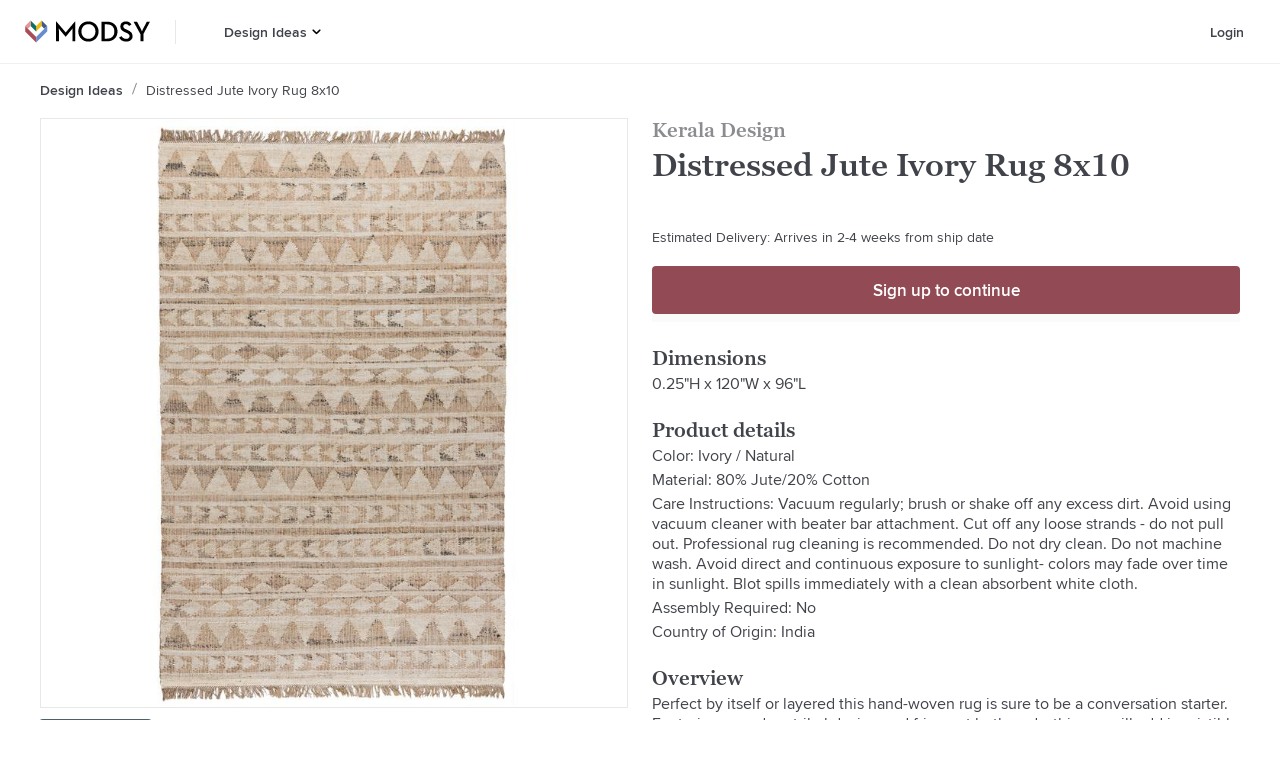

--- FILE ---
content_type: application/javascript
request_url: https://www.modsy.com/_next/static/chunks/942070d7b87560ae2060f5a88d611e0baf92dadf.f308f3a1bb661f432922.js
body_size: 2778
content:
(window.webpackJsonp_N_E=window.webpackJsonp_N_E||[]).push([[2],{"3yYM":function(t,r,e){var n=function(t){"use strict";var r=Object.prototype,e=r.hasOwnProperty,n="function"===typeof Symbol?Symbol:{},o=n.iterator||"@@iterator",i=n.asyncIterator||"@@asyncIterator",a=n.toStringTag||"@@toStringTag";function c(t,r,e){return Object.defineProperty(t,r,{value:e,enumerable:!0,configurable:!0,writable:!0}),t[r]}try{c({},"")}catch(j){c=function(t,r,e){return t[r]=e}}function u(t,r,e,n){var o=r&&r.prototype instanceof l?r:l,i=Object.create(o.prototype),a=new L(n||[]);return i._invoke=function(t,r,e){var n="suspendedStart";return function(o,i){if("executing"===n)throw new Error("Generator is already running");if("completed"===n){if("throw"===o)throw i;return O()}for(e.method=o,e.arg=i;;){var a=e.delegate;if(a){var c=b(a,e);if(c){if(c===s)continue;return c}}if("next"===e.method)e.sent=e._sent=e.arg;else if("throw"===e.method){if("suspendedStart"===n)throw n="completed",e.arg;e.dispatchException(e.arg)}else"return"===e.method&&e.abrupt("return",e.arg);n="executing";var u=f(t,r,e);if("normal"===u.type){if(n=e.done?"completed":"suspendedYield",u.arg===s)continue;return{value:u.arg,done:e.done}}"throw"===u.type&&(n="completed",e.method="throw",e.arg=u.arg)}}}(t,e,a),i}function f(t,r,e){try{return{type:"normal",arg:t.call(r,e)}}catch(j){return{type:"throw",arg:j}}}t.wrap=u;var s={};function l(){}function h(){}function p(){}var y={};y[o]=function(){return this};var d=Object.getPrototypeOf,v=d&&d(d(_([])));v&&v!==r&&e.call(v,o)&&(y=v);var g=p.prototype=l.prototype=Object.create(y);function m(t){["next","throw","return"].forEach((function(r){c(t,r,(function(t){return this._invoke(r,t)}))}))}function w(t,r){var n;this._invoke=function(o,i){function a(){return new r((function(n,a){!function n(o,i,a,c){var u=f(t[o],t,i);if("throw"!==u.type){var s=u.arg,l=s.value;return l&&"object"===typeof l&&e.call(l,"__await")?r.resolve(l.__await).then((function(t){n("next",t,a,c)}),(function(t){n("throw",t,a,c)})):r.resolve(l).then((function(t){s.value=t,a(s)}),(function(t){return n("throw",t,a,c)}))}c(u.arg)}(o,i,n,a)}))}return n=n?n.then(a,a):a()}}function b(t,r){var e=t.iterator[r.method];if(undefined===e){if(r.delegate=null,"throw"===r.method){if(t.iterator.return&&(r.method="return",r.arg=undefined,b(t,r),"throw"===r.method))return s;r.method="throw",r.arg=new TypeError("The iterator does not provide a 'throw' method")}return s}var n=f(e,t.iterator,r.arg);if("throw"===n.type)return r.method="throw",r.arg=n.arg,r.delegate=null,s;var o=n.arg;return o?o.done?(r[t.resultName]=o.value,r.next=t.nextLoc,"return"!==r.method&&(r.method="next",r.arg=undefined),r.delegate=null,s):o:(r.method="throw",r.arg=new TypeError("iterator result is not an object"),r.delegate=null,s)}function x(t){var r={tryLoc:t[0]};1 in t&&(r.catchLoc=t[1]),2 in t&&(r.finallyLoc=t[2],r.afterLoc=t[3]),this.tryEntries.push(r)}function E(t){var r=t.completion||{};r.type="normal",delete r.arg,t.completion=r}function L(t){this.tryEntries=[{tryLoc:"root"}],t.forEach(x,this),this.reset(!0)}function _(t){if(t){var r=t[o];if(r)return r.call(t);if("function"===typeof t.next)return t;if(!isNaN(t.length)){var n=-1,i=function r(){for(;++n<t.length;)if(e.call(t,n))return r.value=t[n],r.done=!1,r;return r.value=undefined,r.done=!0,r};return i.next=i}}return{next:O}}function O(){return{value:undefined,done:!0}}return h.prototype=g.constructor=p,p.constructor=h,h.displayName=c(p,a,"GeneratorFunction"),t.isGeneratorFunction=function(t){var r="function"===typeof t&&t.constructor;return!!r&&(r===h||"GeneratorFunction"===(r.displayName||r.name))},t.mark=function(t){return Object.setPrototypeOf?Object.setPrototypeOf(t,p):(t.__proto__=p,c(t,a,"GeneratorFunction")),t.prototype=Object.create(g),t},t.awrap=function(t){return{__await:t}},m(w.prototype),w.prototype[i]=function(){return this},t.AsyncIterator=w,t.async=function(r,e,n,o,i){void 0===i&&(i=Promise);var a=new w(u(r,e,n,o),i);return t.isGeneratorFunction(e)?a:a.next().then((function(t){return t.done?t.value:a.next()}))},m(g),c(g,a,"Generator"),g[o]=function(){return this},g.toString=function(){return"[object Generator]"},t.keys=function(t){var r=[];for(var e in t)r.push(e);return r.reverse(),function e(){for(;r.length;){var n=r.pop();if(n in t)return e.value=n,e.done=!1,e}return e.done=!0,e}},t.values=_,L.prototype={constructor:L,reset:function(t){if(this.prev=0,this.next=0,this.sent=this._sent=undefined,this.done=!1,this.delegate=null,this.method="next",this.arg=undefined,this.tryEntries.forEach(E),!t)for(var r in this)"t"===r.charAt(0)&&e.call(this,r)&&!isNaN(+r.slice(1))&&(this[r]=undefined)},stop:function(){this.done=!0;var t=this.tryEntries[0].completion;if("throw"===t.type)throw t.arg;return this.rval},dispatchException:function(t){if(this.done)throw t;var r=this;function n(e,n){return a.type="throw",a.arg=t,r.next=e,n&&(r.method="next",r.arg=undefined),!!n}for(var o=this.tryEntries.length-1;o>=0;--o){var i=this.tryEntries[o],a=i.completion;if("root"===i.tryLoc)return n("end");if(i.tryLoc<=this.prev){var c=e.call(i,"catchLoc"),u=e.call(i,"finallyLoc");if(c&&u){if(this.prev<i.catchLoc)return n(i.catchLoc,!0);if(this.prev<i.finallyLoc)return n(i.finallyLoc)}else if(c){if(this.prev<i.catchLoc)return n(i.catchLoc,!0)}else{if(!u)throw new Error("try statement without catch or finally");if(this.prev<i.finallyLoc)return n(i.finallyLoc)}}}},abrupt:function(t,r){for(var n=this.tryEntries.length-1;n>=0;--n){var o=this.tryEntries[n];if(o.tryLoc<=this.prev&&e.call(o,"finallyLoc")&&this.prev<o.finallyLoc){var i=o;break}}i&&("break"===t||"continue"===t)&&i.tryLoc<=r&&r<=i.finallyLoc&&(i=null);var a=i?i.completion:{};return a.type=t,a.arg=r,i?(this.method="next",this.next=i.finallyLoc,s):this.complete(a)},complete:function(t,r){if("throw"===t.type)throw t.arg;return"break"===t.type||"continue"===t.type?this.next=t.arg:"return"===t.type?(this.rval=this.arg=t.arg,this.method="return",this.next="end"):"normal"===t.type&&r&&(this.next=r),s},finish:function(t){for(var r=this.tryEntries.length-1;r>=0;--r){var e=this.tryEntries[r];if(e.finallyLoc===t)return this.complete(e.completion,e.afterLoc),E(e),s}},catch:function(t){for(var r=this.tryEntries.length-1;r>=0;--r){var e=this.tryEntries[r];if(e.tryLoc===t){var n=e.completion;if("throw"===n.type){var o=n.arg;E(e)}return o}}throw new Error("illegal catch attempt")},delegateYield:function(t,r,e){return this.delegate={iterator:_(t),resultName:r,nextLoc:e},"next"===this.method&&(this.arg=undefined),s}},t}(t.exports);try{regeneratorRuntime=n}catch(o){Function("r","regeneratorRuntime = r")(n)}},"8mBC":function(t,r){function e(t,r){for(var e=0;e<r.length;e++){var n=r[e];n.enumerable=n.enumerable||!1,n.configurable=!0,"value"in n&&(n.writable=!0),Object.defineProperty(t,n.key,n)}}t.exports=function(t,r,n){return r&&e(t.prototype,r),n&&e(t,n),t}},D7XE:function(t,r,e){var n=e("cHE3");t.exports=function(t,r){if(t){if("string"===typeof t)return n(t,r);var e=Object.prototype.toString.call(t).slice(8,-1);return"Object"===e&&t.constructor&&(e=t.constructor.name),"Map"===e||"Set"===e?Array.from(t):"Arguments"===e||/^(?:Ui|I)nt(?:8|16|32)(?:Clamped)?Array$/.test(e)?n(t,r):void 0}}},IebI:function(t,r,e){t.exports=e("3yYM")},Km8e:function(t,r,e){"use strict";var n=Object.assign.bind(Object);t.exports=n,t.exports.default=t.exports},Y3ZS:function(t,r){t.exports=function(t){return t&&t.__esModule?t:{default:t}}},cHE3:function(t,r){t.exports=function(t,r){(null==r||r>t.length)&&(r=t.length);for(var e=0,n=new Array(r);e<r;e++)n[e]=t[e];return n}},i2RQ:function(t,r){function e(r){return"function"===typeof Symbol&&"symbol"===typeof Symbol.iterator?t.exports=e=function(t){return typeof t}:t.exports=e=function(t){return t&&"function"===typeof Symbol&&t.constructor===Symbol&&t!==Symbol.prototype?"symbol":typeof t},e(r)}t.exports=e},w7mb:function(t,r){function e(r,n){return t.exports=e=Object.setPrototypeOf||function(t,r){return t.__proto__=r,t},e(r,n)}t.exports=e},zQIG:function(t,r){t.exports=function(t,r){if(!(t instanceof r))throw new TypeError("Cannot call a class as a function")}}}]);